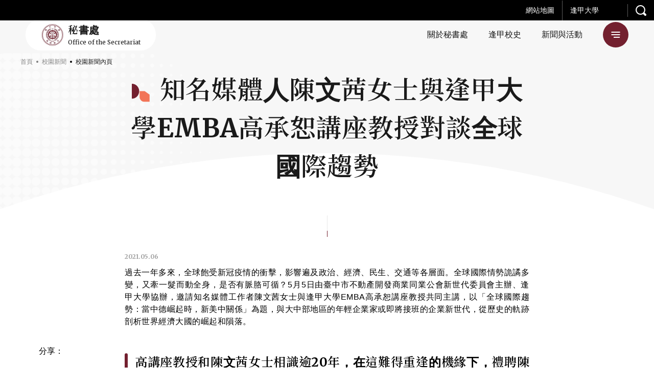

--- FILE ---
content_type: text/html; charset=UTF-8
request_url: https://secretariat.fcu.edu.tw/news-detail/?id=32467&lang=zh
body_size: 21082
content:
<!DOCTYPE html>
<html class="no-js no-svg -lang-zh" lang="zh-TW">
        <head>
        <meta charset="UTF-8" />
<meta name="description" content="過去一年多來，全球飽受新冠疫情的衝擊，影響遍及政治、經濟、民生、交通等各層面。全球國際情勢詭譎多變，又牽一髮而動全身，是否有脈胳可循？5月5日由臺中市不動產開發商業同業公會新世代委員會主辦、逢甲大學協辦，邀請知名媒體工作者陳文茜女士與逢甲大學EMBA高承恕講座教授共同主講，以「全球國際趨勢：當中德崛起時，新美中關係」為題，與大中部地區的年輕企業家或即將接班的企業新世代，從歷史的軌跡剖析世界經濟大國的崛起和隕落。">
<title>知名媒體人陳文茜女士與逢甲大學EMBA高承恕講座教授對談全球國際趨勢</title>
<meta http-equiv="Content-Type" content="text/html; charset=UTF-8" />
<meta http-equiv="X-UA-Compatible" content="IE=edge">
<meta http-equiv="x-dns-prefetch-control" content="on">
<meta name="viewport" content="width=device-width, initial-scale=1">
<meta name="apple-mobile-web-app-capable" content="yes" />
<meta name="format-detection" content="telephone=no">
<meta name="theme-color" content="#006b93" />
<meta name="msapplication-navbutton-color" content="#006b93" />
<meta name="apple-mobile-web-app-status-bar-style" content="#006b93" />
<link rel="profile" href="http://gmpg.org/xfn/11">


<!-- SMO -->
<meta property="og:locale" content="zh-TW"/>
<meta property="og:type" content="website" />
<meta property="og:title" content="知名媒體人陳文茜女士與逢甲大學EMBA高承恕講座教授對談全球國際趨勢" />
<meta property="og:description" content="過去一年多來，全球飽受新冠疫情的衝擊，影響遍及政治、經濟、民生、交通等各層面。全球國際情勢詭譎多變，又牽一髮而動全身，是否有脈胳可循？5月5日由臺中市不動產開發商業同業公會新世代委員會主辦、逢甲大學協辦，邀請知名媒體工作者陳文茜女士與逢甲大學EMBA高承恕講座教授共同主講，以「全球國際趨勢：當中德崛起時，新美中關係」為題，與大中部地區的年輕企業家或即將接班的企業新世代，從歷史的軌跡剖析世界經濟大國的崛起和隕落。" />
<meta property="og:url" content="https://secretariat.fcu.edu.tw/news-detail/?id=32467"/>
<meta property="og:site_name" content="逢甲大學-秘書處"/>
<meta property="og:image:width" content="1200">
<meta property="og:image:height" content="630">
<meta property="og:image" content="https://s3.ap-southeast-1.amazonaws.com/web-content.fcu.edu.tw/wp-content/uploads/2021/05/06154208/2021050601-2.jpg" />
<meta property="og:image:alt" content="過去一年多來，全球飽受新冠疫情的衝擊，影響遍及政治、經濟、民生、交通等各層面。全球國際情勢詭譎多變，又牽一髮而動全身，是否有脈胳可循？5月5日由臺中市不動產開發商業同業公會新世代委員會主辦、逢甲大學協辦，邀請知名媒體工作者陳文茜女士與逢甲大學EMBA高承恕講座教授共同主講，以「全球國際趨勢：當中德崛起時，新美中關係」為題，與大中部地區的年輕企業家或即將接班的企業新世代，從歷史的軌跡剖析世界經濟大國的崛起和隕落。" />
<meta name="twitter:card" content="summary_large_image"/>
<meta name="twitter:description" content="過去一年多來，全球飽受新冠疫情的衝擊，影響遍及政治、經濟、民生、交通等各層面。全球國際情勢詭譎多變，又牽一髮而動全身，是否有脈胳可循？5月5日由臺中市不動產開發商業同業公會新世代委員會主辦、逢甲大學協辦，邀請知名媒體工作者陳文茜女士與逢甲大學EMBA高承恕講座教授共同主講，以「全球國際趨勢：當中德崛起時，新美中關係」為題，與大中部地區的年輕企業家或即將接班的企業新世代，從歷史的軌跡剖析世界經濟大國的崛起和隕落。"/>
<meta name="twitter:title" content="知名媒體人陳文茜女士與逢甲大學EMBA高承恕講座教授對談全球國際趨勢"/>
<meta name="twitter:image" content="https://s3.ap-southeast-1.amazonaws.com/web-content.fcu.edu.tw/wp-content/uploads/2021/05/06154208/2021050601-2.jpg"/>
<meta itemprop="name" content="知名媒體人陳文茜女士與逢甲大學EMBA高承恕講座教授對談全球國際趨勢">
<meta itemprop="description" content="過去一年多來，全球飽受新冠疫情的衝擊，影響遍及政治、經濟、民生、交通等各層面。全球國際情勢詭譎多變，又牽一髮而動全身，是否有脈胳可循？5月5日由臺中市不動產開發商業同業公會新世代委員會主辦、逢甲大學協辦，邀請知名媒體工作者陳文茜女士與逢甲大學EMBA高承恕講座教授共同主講，以「全球國際趨勢：當中德崛起時，新美中關係」為題，與大中部地區的年輕企業家或即將接班的企業新世代，從歷史的軌跡剖析世界經濟大國的崛起和隕落。">
<meta itemprop="image" content="https://s3.ap-southeast-1.amazonaws.com/web-content.fcu.edu.tw/wp-content/uploads/2021/05/06154208/2021050601-2.jpg">
<!-- SMO end -->

<!-- favicon -->
<link rel="shortcut icon" type="image/ico" href="https://secretariat.fcu.edu.tw/wp-content/themes/type-a/src/img/ico/favicon.ico">
<link rel="apple-touch-icon" sizes="57x57" href="https://secretariat.fcu.edu.tw/wp-content/themes/type-a/src/img/ico/apple-icon-57x57.png">
<link rel="apple-touch-icon" sizes="60x60" href="https://secretariat.fcu.edu.tw/wp-content/themes/type-a/src/img/ico/apple-icon-60x60.png">
<link rel="apple-touch-icon" sizes="72x72" href="https://secretariat.fcu.edu.tw/wp-content/themes/type-a/src/img/ico/apple-icon-72x72.png">
<link rel="apple-touch-icon" sizes="76x76" href="https://secretariat.fcu.edu.tw/wp-content/themes/type-a/src/img/ico/apple-icon-76x76.png">
<link rel="apple-touch-icon" sizes="114x114" href="https://secretariat.fcu.edu.tw/wp-content/themes/type-a/src/img/ico/apple-icon-114x114.png">
<link rel="apple-touch-icon" sizes="120x120" href="https://secretariat.fcu.edu.tw/wp-content/themes/type-a/src/img/ico/apple-icon-120x120.png">
<link rel="apple-touch-icon" sizes="144x144" href="https://secretariat.fcu.edu.tw/wp-content/themes/type-a/src/img/ico/apple-icon-144x144.png">
<link rel="apple-touch-icon" sizes="152x152" href="https://secretariat.fcu.edu.tw/wp-content/themes/type-a/src/img/ico/apple-icon-152x152.png">
<link rel="apple-touch-icon" sizes="180x180" href="https://secretariat.fcu.edu.tw/wp-content/themes/type-a/src/img/ico/apple-icon-180x180.png">
<link rel="icon" type="image/png" sizes="192x192"  href="https://secretariat.fcu.edu.tw/wp-content/themes/type-a/src/img/ico/android-icon-192x192.png">
<link rel="icon" type="image/png" sizes="32x32" href="https://secretariat.fcu.edu.tw/wp-content/themes/type-a/src/img/ico/favicon-32x32.png">
<link rel="icon" type="image/png" sizes="96x96" href="https://secretariat.fcu.edu.tw/wp-content/themes/type-a/src/img/ico/favicon-96x96.png">
<link rel="icon" type="image/png" sizes="16x16" href="https://secretariat.fcu.edu.tw/wp-content/themes/type-a/src/img/ico/favicon-16x16.png">
<meta name="msapplication-TileColor" content="#ffffff">
<meta name="msapplication-TileImage" content="https://secretariat.fcu.edu.tw/wp-content/themes/type-a/src/img/ico/ms-icon-144x144.png">
<link rel="preload" href="//fonts.googleapis.com/css2?family=Merriweather:wght@400;700&family=Noto+Serif+TC:wght@400;600;700&display=swap" as="style">
<link rel="stylesheet" href="//fonts.googleapis.com/css2?family=Merriweather:wght@400;700&family=Noto+Serif+TC:wght@400;600;700&display=swap">
<style>:root {
  --primary: #aa2d39;
  --secondary: #b36443; }

@-webkit-keyframes block-line-start {
  0% {
    -webkit-transform: scaleX(0);
            transform: scaleX(0);
    -webkit-transform-origin: left;
            transform-origin: left; }
  100% {
    -webkit-transform: scaleX(1);
            transform: scaleX(1);
    -webkit-transform-origin: left;
            transform-origin: left; } }

@keyframes block-line-start {
  0% {
    -webkit-transform: scaleX(0);
            transform: scaleX(0);
    -webkit-transform-origin: left;
            transform-origin: left; }
  100% {
    -webkit-transform: scaleX(1);
            transform: scaleX(1);
    -webkit-transform-origin: left;
            transform-origin: left; } }

@-webkit-keyframes block-line-end {
  0% {
    -webkit-transform: scaleX(1);
            transform: scaleX(1);
    -webkit-transform-origin: right;
            transform-origin: right; }
  100% {
    -webkit-transform: scaleX(0);
            transform: scaleX(0);
    -webkit-transform-origin: right;
            transform-origin: right; } }

@keyframes block-line-end {
  0% {
    -webkit-transform: scaleX(1);
            transform: scaleX(1);
    -webkit-transform-origin: right;
            transform-origin: right; }
  100% {
    -webkit-transform: scaleX(0);
            transform: scaleX(0);
    -webkit-transform-origin: right;
            transform-origin: right; } }

body.-loading #wrapper {
  opacity: 0; }

body.-loading .o-loading {
  pointer-events: auto;
  opacity: 1; }
  body.-loading .o-loading__mask {
    opacity: 1; }
  body.-loading .o-loading svg#loading-logo {
    opacity: 1; }

body.-loading.page-index .o-loading__bg-block {
  -webkit-transform: scaleY(1);
          transform: scaleY(1); }

body.-loading.page-index .o-loading__mask {
  opacity: 0; }

.o-loading {
  width: 100%;
  height: 100%;
  position: fixed;
  top: 0;
  left: 0;
  z-index: 100000;
  pointer-events: none; }
  .o-loading__bg {
    position: absolute;
    top: 0;
    left: 0;
    display: -webkit-box;
    display: -ms-flexbox;
    display: flex;
    -webkit-box-align: stretch;
        -ms-flex-align: stretch;
            align-items: stretch;
    -webkit-box-pack: start;
        -ms-flex-pack: start;
            justify-content: flex-start;
    width: 100%;
    height: 100%; }
    .o-loading__bg-block {
      -webkit-box-flex: 1;
          -ms-flex: 1 1 25%;
              flex: 1 1 25%;
      height: 100%;
      background: #aa2d39;
      background: #aa2d39;
      background: var(--primary);
      -webkit-transform: scaleY(0);
              transform: scaleY(0);
      -webkit-transform-origin: center bottom;
              transform-origin: center bottom;
      -webkit-transition: -webkit-transform 0.24s ease-in;
      transition: -webkit-transform 0.24s ease-in;
      transition: transform 0.24s ease-in;
      transition: transform 0.24s ease-in, -webkit-transform 0.24s ease-in; }
      .o-loading__bg-block:nth-child(1) {
        -webkit-transition-delay: 0.36s;
                transition-delay: 0.36s; }
      .o-loading__bg-block:nth-child(2) {
        -webkit-transition-delay: 0.42s;
                transition-delay: 0.42s; }
      .o-loading__bg-block:nth-child(3) {
        -webkit-transition-delay: 0.48s;
                transition-delay: 0.48s; }
      .o-loading__bg-block:nth-child(4) {
        -webkit-transition-delay: 0.54s;
                transition-delay: 0.54s; }
  .o-loading svg#loading-logo {
    position: absolute;
    top: 50%;
    left: 50%;
    overflow: visible;
    opacity: 0;
    -webkit-transition: opacity 0.3s linear;
    transition: opacity 0.3s linear;
    -webkit-transform: translate(-50%, -50%);
            transform: translate(-50%, -50%); }
    .o-loading svg#loading-logo #outer-circle {
      -webkit-animation: logo_rotate 3s linear infinite;
              animation: logo_rotate 3s linear infinite;
      -webkit-transform-origin: center;
              transform-origin: center; }
    .o-loading svg#loading-logo #inner-circle {
      animation: logo_rotate 1.5s linear infinite reverse;
      -webkit-transform-origin: center;
              transform-origin: center; }
  .o-loading__mask {
    width: 100%;
    height: 100%;
    background: #aa2d39;
    background: #aa2d39;
    background: var(--primary);
    opacity: 0;
    -webkit-transition: opacity 0.6s linear;
    transition: opacity 0.6s linear; }

</style>
                            <link rel="preload" href="https://secretariat.fcu.edu.tw/wp-content/themes/type-a/src/js/main.js" as="script">
                            <link rel="stylesheet" href="https://secretariat.fcu.edu.tw/wp-content/themes/type-a/src/style/main.css" type="text/css" media="screen"/>
                        <!-- Google Tag Manager -->
        <script>(function(w,d,s,l,i){w[l]=w[l]||[];w[l].push({'gtm.start':
        new Date().getTime(),event:'gtm.js'});var f=d.getElementsByTagName(s)[0],
        j=d.createElement(s),dl=l!='dataLayer'?'&l='+l:'';j.async=true;j.src=
        'https://www.googletagmanager.com/gtm.js?id='+i+dl;f.parentNode.insertBefore(j,f);
        })(window,document,'script','dataLayer','GTM-TWC5LXH');</script>
        <!-- End Google Tag Manager -->
    </head>
    <body
        class="page-template page-template-template-new page-template-template-new-php page page-id-10 language-zh -loading"         style="--primary: #73202f; --secondary: #f27457; --primary_rgb: 115,32,47; --secondary_rgb: 242,116,87"
    >
        
                <div class="o-loading">
    <div class="o-loading__bg">
        <div class="o-loading__bg-block"></div>
        <div class="o-loading__bg-block"></div>
        <div class="o-loading__bg-block"></div>
        <div class="o-loading__bg-block"></div>
    </div>
    <div class="o-loading__mask"></div>
    <svg id="loading-logo" xmlns="http://www.w3.org/2000/svg" version="1.1" width="215" height="215" xml:space="preserve"><style>.st0{fill:#fff}</style><g id="XMLID_5_"><path id="XMLID_11_" class="st0" d="M165.5 55.5c-1 1.4-.8 3.2.4 5.3 1.6 2.4 3.3 5.1 5 7.9h.1l1.8-.5c-.8-1.2-1.6-2.3-2.2-3.2-2.3-3.4-3.7-5.6-4-6.3-.3-.9-.3-1.7.1-2.4.2-.4.3-.9.7-1.1l2.3-1.3 1.7-1c.3-.2.3-.3.2-.6l-1.7-2.8-.5.3-1 .6 1 1.6c.1.1 0 .2-.1.3l-3 1.7c-.4.2-1 .3-1.5.3-.6-.1-1.4-.4-2.3-1.1l-1 1.4c.5.4 1.2.7 2 1 .9-.1 1.5 0 2-.1z"/><path id="XMLID_12_" class="st0" d="M139 102.8l.9-.5-1-1.9-1 .5z"/><path id="XMLID_13_" class="st0" d="M115.3 133.6h2.1v1h-2.1z"/><path id="XMLID_14_" class="st0" d="M141.9 108.4l1-.6-1-1.8-.9.5z"/><path id="XMLID_15_" class="st0" d="M173.8 51.3c.1-.3.1-.7.1-1 .1-1.1.1-2 0-2.9l-.3.1-1.5-.1c.1 1 .1 2.2-.1 3.7l1.8.2z"/><path id="XMLID_16_" class="st0" d="M140.5 105.6l.8-.5-1-1.9-.9.6z"/><path id="XMLID_17_" class="st0" d="M137.4 99.9l1-.5-1.1-1.7-.9.4z"/><path id="XMLID_18_" class="st0" d="M124.7 133.6h2.1v1h-2.1z"/><path id="XMLID_19_" class="st0" d="M118.4 133.6h2.2v1h-2.2z"/><path id="XMLID_20_" class="st0" d="M121.5 133.6h2.1v1h-2.1z"/><path id="XMLID_21_" class="st0" d="M89.9 133.6H92v1h-2.1z"/><path id="XMLID_22_" class="st0" d="M104.2 50.7l-.9-.6-1.1 1.9 1 .5z"/><path id="XMLID_25_" class="st0" d="M104.4 47.9l-.6 1.4.9.5.7-1.3c.6.3 1.3.4 2 .4.8 0 1.4-.2 2.1-.4l.7 1.3 1-.4-.8-1.5c1-.9 1.7-2.2 1.7-3.6 0-2.6-2.1-4.7-4.7-4.7-2.5 0-4.7 2.1-4.7 4.7 0 1.4.8 2.7 1.7 3.6zm3-6.7c1.7 0 3.1 1.4 3.1 3 0 1.7-1.4 3-3.1 3-1.6 0-3-1.4-3-3-.1-1.6 1.3-3 3-3z"/><path id="XMLID_26_" class="st0" d="M102.7 53.4l-1-.5-.9 1.9.8.6z"/><path id="XMLID_27_" transform="rotate(-118.601 111.668 51.446)" class="st0" d="M110.6 50.9h2.2V52h-2.2z"/><path id="XMLID_28_" class="st0" d="M114.8 58.1l.9-.4-1-1.8-1 .5z"/><path id="XMLID_29_" class="st0" d="M116.2 61l1-.5-1.1-1.9-.8.5z"/><path id="XMLID_30_" class="st0" d="M113.2 55.4l.9-.5-1-1.8-.9.4z"/><path id="XMLID_31_" class="st0" d="M135.9 97.2l.9-.5-.9-1.9-1 .5z"/><path id="XMLID_32_" class="st0" d="M101.2 56.2l-1-.5-.9 1.9.9.5z"/><path id="XMLID_35_" class="st0" d="M123.5 28.4l5.4 1.7 1 .3-.7 1.8-.9 2.5 1.3.4.3.1 1.6-4.4.7.3 2.4.8 1 .3 2.1.7c.3.1.5 0 .6-.3l3.5-10.1c.2-.3 0-.3-.3-.5l-7.7-2.4-1-.2-2.3-.8-3.2-1c0-.1-.1-.1-.1-.1-.3 0-.3.1-.4.3L123.3 28c-.2.2 0 .3.2.4zm13.6 2.4c0 .2-.1.2-.3.2l-1.5-.5-1-.2-2.4-.9 1.1-3.2.8.3 1 .3 3.3 1-1 3zm-3.5-6.1l.7-1.8.4-1.4 4.9 1.5c.1.1.2.1.2.3l-1.1 3-4.1-1.3-1-.3zm-6-4l.3-1.1c.1-.2.1-.2.3-.1l2.4.8 2.4.7-1.1 3.3-.7-.3-3.4-1-1-.3.8-2zm-2.2 6.5l1-3.1 1.7.6 3.3 1-1.1 3.2-1.7-.4-3.2-1c-.1-.1-.1-.2 0-.3z"/><path id="XMLID_39_" class="st0" d="M96.3 133.6h2.1v1h-2.1z"/><path id="XMLID_40_" class="st0" d="M79.7 93.9l1 .5 1-1.8-.9-.6z"/><path id="XMLID_41_" class="st0" d="M78.3 96.7l.9.5 1-1.9-.9-.5z"/><path id="XMLID_42_" class="st0" d="M93.1 133.6h2.1v1h-2.1z"/><path id="XMLID_43_" class="st0" d="M75.3 102.3l.9.5.9-1.9-.8-.5z"/><path id="XMLID_44_" class="st0" d="M72.3 107.8l.8.6 1.1-1.9-1-.5z"/><path id="XMLID_45_" class="st0" d="M76.8 99.5l.9.4 1-1.8-1-.4z"/><path id="XMLID_46_" class="st0" d="M73.8 105.2l.9.4 1-1.8-.9-.6z"/><path id="XMLID_47_" class="st0" d="M99.6 59l-.8-.4-1.1 1.8 1 .5z"/><path id="XMLID_48_" class="st0" d="M171.6 168.8l-.3-1-1.5.3.3 1c.1.3.1.5.1.7-.1.3-.3.4-.4.7l-2.9 2.6c-.5.3-1 .5-1.2.3-.3-.2-.6-.3-.8-.6l-1.7-1.9c.1-.3.1-.6.1-.7 0-.1-.1-.1-.2.1l-1.6 1 2.8 3.1c.4.4 1 .8 1.4.8.5.1 1 0 1.5-.4l4.3-3.9c.3-.3.4-.5.3-1 0-.3-.1-.7-.2-1.1z"/><path id="XMLID_49_" class="st0" d="M82.6 176.9l-.2 1.4 4.5.9.2-1.4z"/><path id="XMLID_50_" transform="rotate(100.626 83.65 183.356)" class="st0" d="M82.9 181h1.4v4.7h-1.4z"/><path id="XMLID_51_" class="st0" d="M80.9 180.8L87 182l.3-1.4-6.2-1.2z"/><path id="XMLID_54_" class="st0" d="M95.5 179.8c.3-.2.4-.3.4-.5.1-.2 0-.3-.3-.3l-1.4-.5-.7 3.6-5-1-1.2 5.9c-.2 1.3-.5 2.5-1 3.7-.4 1.1-1 2.1-1.8 2.8l1-4.8-5.2-1-1.2 6.2 1.5.3.2-1 2.3.4-.2 1 1.4.3.3-1 1 1.2c.5-.5 1-1.1 1.3-1.7s.6-1.2.9-1.9l.8 1.7.3-.2c.8-.1 1.4-.5 1.8-1.4.5-.8 1-2 1.2-3.6l.4-1.9-3-.6.5-2.7 3.7.8c-.3 1.7-.5 3.5-.6 5-.1 1.6-.1 2.8.1 3.7-.5.6-1.1 1.1-2 1.6-.8.4-1.6.8-2.4 1l.7 1.3c.8-.3 1.5-.5 2.1-.9.5-.3 1.2-.9 2-1.4.1.8.3 1.4.4 1.8.2.5.4.9.6 1.2.3.4.7.4 1.1-.1.4-.5 1-1.4 1.7-2.5l-1-1.4c-.2.4-.3.8-.5 1.1-.2.3-.3.5-.5.8-.2-.2-.3-.5-.4-.9-.1-.3-.2-.7-.2-1.2.3-.4.8-1.1 1.4-2 .5-.8 1.1-1.8 1.7-2.9.2-.1.3-.2.3-.3 0-.2-.1-.3-.3-.5l-1.1-.7c-.2.7-.4 1.4-.9 2.2-.3.7-.9 1.5-1.4 2.2 0-1.1.1-2.3.2-3.5.1-1.1.3-2.3.5-3.4l3.7.7.3-1.4-3.8-.8.3-2.5zm-12.2 12.3l-2.4-.4.4-2.3 2.4.4-.4 2.3zm7.2-5c-.3 1.7-.5 2.8-.9 3.4s-.8.9-1.4.8h-.6c.2-.7.4-1.5.6-2.3.3-.8.4-1.5.6-2.3l1.7.4z"/><path id="XMLID_56_" class="st0" d="M97.3 179.4l-1 .9c.3.3.6.7.9 1.1.3.3.4.7.5 1l1.2-1c-.2-.4-.4-.8-.8-1.1-.2-.3-.5-.7-.8-.9z"/><path id="XMLID_57_" class="st0" d="M85.3 187.3l.3-1.4-4.6-1-.4 1.4z"/><path id="XMLID_58_" class="st0" d="M49.7 173.1c-.2.5-.3 1-.5 1.4l1.4.7c.2-.5.3-1 .5-1.5.1-.5.1-1 .1-1.5l-1.1-.4c-.2.4-.3.9-.4 1.3z"/><path id="XMLID_59_" class="st0" d="M61.7 164.2c.1-.1.2-.2.3-.2.3.1.3.1.4.1.1 0 .1-.1.1-.2l-1-1.3c-.6.3-1.2.6-2 .9-.7.3-1.4.4-2 .5l.5 1.3c.2-.1.4-.1.8-.2.3-.1.7-.3 1-.3l1.8 1.5-.3 1.7 1.2.7.3-1.4L65 169l.9-1-4.5-3.6c0-.1.2-.2.3-.2z"/><path id="XMLID_62_" class="st0" d="M46 168.2l1 .8.5-.5 9.5 7.6c-.6.9-1.2 1.4-1.8 1.7-.5.2-1 .2-1.5-.2-.2-.3-.4-.4-.7-.6-.3-.2-.5-.3-.7-.4l-.3 1.7c.2.1.3.3.6.4.3.1.4.3.7.4.3.3.9.3 1.4.3.5-.1 1-.3 1.6-.7.5-.4 1-.9 1.5-1.4.5-.5 1-1 1.3-1.4l-5.6-4.5.5-.7 4.8 3.8.9-1-4.8-3.8.6-.8 4.8 3.8.9-1-4.8-3.9.7-.9 5.2 4.3.9-1-11.4-9.2-5.8 7.2zm6.5 2.5l-4.1-3.3.6-.7 4 3.2-.5.8zm1.4-1.8l-4-3.2.6-.8 4 3.3-.6.7zm2.1-2.7l-.7.9-4-3.3.7-.9 4 3.3z"/><path id="XMLID_65_" class="st0" d="M129.9 86l.8-.5-.9-1.8-.9.5z"/><path id="XMLID_66_" class="st0" d="M55.6 159.2c.3.1.5.2.6.1.1 0 .2-.1.2-.3l-1-1.3c-.7.3-1.5.5-2.3.7-.9.2-1.7.3-2.5.3l.5 1.3c.3 0 .6 0 1-.1.4 0 .9-.1 1.3-.2l1.2 1-.3 1.7 1.2.6.3-1.4 2.1 1.7.9-1-3.6-2.9c.1-.1.2-.1.3-.2h.1z"/><path id="XMLID_67_" class="st0" d="M54.1 175.3v-1.1l-1.4-.1c0 .3-.1.6-.2 1 0 .3-.1.7-.2 1l1.5.3c.2-.3.2-.8.3-1.1z"/><path id="XMLID_68_" class="st0" d="M168.8 164.9l-.3 1.5c.9.1 1.7.2 2.6.3.9.3 1.7.4 2.4.7l.3-1.6c-.8-.3-1.7-.4-2.5-.6-1-.2-1.7-.3-2.5-.3z"/><path id="XMLID_69_" class="st0" d="M175.8 45.6c.1 1 .1 2.3-.1 3.8h.5l1.2.1c.2-1.5.3-2.8.1-3.8H176l-.2-.1z"/><path id="XMLID_70_" class="st0" d="M178.7 58.3l-.9-1.4-.8.5-.3.1-2.5-4-1.3.8 1.6 2.5.9 1.4-.7.5-.4.2-2.3-3.5-1.3.7 2.3 3.6-1.1.6-1.9-3-.9-1.3-1.3.7 2.5 4 .2.4-.2.1-1.1.7.9 1.4.3-.2 1-.5 2.7 4 1.2-.7h.1l-.1-.3-2.5-3.9 1-.6 1.2 1.8 1.1 1.7 1.4-.8-2.3-3.5 1.1-.6 1 1.5 1.5 2.2 1.3-.7-2.5-3.8z"/><path id="XMLID_73_" class="st0" d="M179.1 52.7c-.1.9-.2 1.8-.2 2.6-.8-.7-1.6-1.4-2.3-2.2-.5-.5-1.1-1-1.7-1.6l-.9 1-.2.2c.1.1.2.3.3.3 1 .9 1.8 1.7 2.6 2.4.8.6 1.6 1.2 2.3 1.7.3 2.1.9 3.9 1.6 5.6l1.7-.3c-.8-1.6-1.4-3-1.7-4.3.5.3 1 .4 1.5.6 1 .4 2 .6 2.9.7l.3-1.3-2.9-4.5h.1l-.2-1.5c-.3-.1-.6-.2-.8-.3-.8-.2-1.3-.3-1.8-.6-.5-.2-1.1-.7-1.7-1.3l-1 1.1c.6.8 1.3 1.3 2.1 1.7zm1.5.7l1.1 1.8 1.6 2.4.1.1c-.4-.2-1-.3-1.5-.6-.4-.2-1-.4-1.5-.7-.1-.9 0-1.8.2-3z"/><path id="XMLID_80_" class="st0" d="M46.6 171.2c-.2.5-.3 1-.6 1.4l1.3.6c.3-.5.4-1 .6-1.5.2-.5.3-1 .4-1.5l-1.2-.4c0 .4-.2.9-.5 1.4z"/><path id="XMLID_83_" class="st0" d="M162.1 167.1l1.6 1.7 1-1-1.6-1.7 3.5-3.1.7.8 1-1-4.8-5.4-4.5 4.1-1.1-1.1c.1-.3.1-.4 0-.4 0-.1-.1 0-.2 0l-1.4.8 1.6 1.7-4.8 4.3 4.9 5.3 1-1-.7-.7 3.8-3.3zm1.4-7.6l2.2 2.5-3.5 3.1-2.3-2.4 3.6-3.2zm-6.1 9.9l-2.3-2.4 3.7-3.3 2.3 2.4-3.7 3.3z"/><path id="XMLID_87_" class="st0" d="M153.5 151.8c0-.6-.7-1.3-2.1-1.6 4.7-1.5 10.4-8.5 7.8-9.6 4.6-2.7 7.3-6.8 8.8-10.6-.4-.3-.7-.4-1.6-.3 2.3-3.1 5.5-7.6 4.6-11.5-.2-.2-.6-.2-1.4.1 1.8-2.4 3.1-12.8 1.2-12.8 1-3 1.3-9.2.3-11.4-1 .3-1.6.4-2.3 1 .7-4.6-.7-11.7-2.3-13.1-.9.2-1.3.6-1.8 1.5.7-4.2-1-9.2-2.5-11.5-.5.2-1 .8-1.4 1.5-.5-4.1-2.3-9.3-4.3-10.5-.4.3-1.3 1.6-1.7 2.2-.4-4.3-1.5-9.2-5.3-11.9-.7.7-1 1.3-1.2 2.6-1.4-3.1-4.5-6.3-6.8-7.7-.5.3-.4.7-.8 1.6-1.9-2.4-4.3-4.7-8.2-4.7-.4.8-.4 1.3.3 2.2-3.9-2.3-8.5-5-14.3-3.9.3 2.9 5.3 7.6 10.2 10.3-.3.2-1.1.3-1.7 1 2 2.3 5 3.9 8.4 5.6 0 1.5 2.9 4 6.6 5.8 1 2.4 3.8 5.7 5.7 7.6-.3 2.3 2.8 6.3 5.7 8.3-.1 3.7 1.7 6 3.9 8.8-.7 3.5-.3 6.3 1 9.6-.3 3.2-.1 6.3.3 8.9-1.6 3.1-2 6.4-1.8 11.6-2.3 2.6-2.5 4.9-3.2 7.4l-.7.4.3.6c-.2.4-.3.9-.6 1.3-.6.6-1.1 1.4-1.3 2.3-.1.2-.3.4-.4.6h-1v1c-1.2 1.3-2.2 2.5-3.2 3.9-3.3 1.3-5.9 3.7-7.9 7.1 0-.3-.3-.5-.6-1.6-5.3 3.6-8.3 8.9-9.2 15.4-2 1.5-4 2.7-5.6 4.6-5.2 2.2-10.7 4-16.3 5.4-5.7-1.3-11.1-3.1-16.4-5.4-1.5-1.9-3.6-3.1-5.5-4.6-1-6.5-3.9-11.7-9.2-15.4-.4 1-.7 1.3-.6 1.6-2-3.4-4.6-5.8-7.9-7.1-1.2-1.7-2.4-3.1-4-4.7-.1-.1-.1-.2-.2-.2-.1-.1-.2-.3-.3-.4-.1-1.2-.7-2.4-1.7-3.1l.7-1.3-1-.5-.3.6c-.9-2.8-1-5.1-3.5-7.9.3-5.2-.2-8.5-1.9-11.6.6-2.6.8-5.6.4-8.9 1.3-3.2 1.7-6.1 1.1-9.6 2.1-2.8 4-5 3.8-8.8 3-1.9 6-5.9 5.8-8.3 1.9-1.9 4.8-5.2 5.7-7.6 3.6-1.8 6.6-4.3 6.6-5.8 3.3-1.7 6.3-3.4 8.4-5.6-.6-.8-1.4-.9-1.7-1 4.9-2.7 9.9-7.4 10.2-10.3-5.7-1-10.3 1.6-14.3 3.9.7-.9.7-1.4.3-2.2-3.7 0-6.2 2.3-8.2 4.7-.3-.9-.2-1.2-.7-1.6-2.3 1.4-5.4 4.6-6.9 7.7-.2-1.3-.5-1.9-1.1-2.6-3.8 2.7-5 7.6-5.5 11.9-.3-.6-1.1-1.8-1.7-2.2-2 1.2-3.7 6.4-4.3 10.5-.3-.7-.9-1.3-1.4-1.5-1.6 2.3-3.3 7.3-2.6 11.5-.5-.9-.9-1.3-1.7-1.5-1.6 1.4-3 8.5-2.4 13.1-.6-.6-1.1-.8-2.3-1-.9 2.2-.7 8.3.4 11.4-2 0-.6 10.3 1.2 12.8-.8-.3-1.2-.3-1.5-.1-.8 3.9 2.3 8.3 4.7 11.5-.9-.2-1.2-.1-1.6.3 1.5 3.8 4.2 7.9 8.7 10.6-2.5 1.1 3.1 8.2 7.8 9.6-1.4.3-2 1-2 1.6.6 2.1 4.3 5.3 9.7 7.3-.8.1-1.3 0-1.8.8 5.7 5.1 12.2 7.6 20.6 5.6 4.6 1.8 8.9 3.4 13.3 4.9-3.9.7-7.9 1.3-12 1.5 1.7 1.4 4.3 3 6.3 3.2 3.5-1.1 6.8-2.2 10.1-3.2 3.3 1.1 6.6 2.2 10.1 3.2 2-.2 4.6-1.8 6.3-3.2-4.1-.3-8.1-.8-11.9-1.5 4.4-1.5 8.7-3.1 13.2-4.9 8.3 2 14.9-.4 20.7-5.6-.5-.8-1.1-.7-1.8-.8 5.8-2 9.5-5.2 10.2-7.3zm-75.8-4.2c.6.5 1.2 1 1.8 1.7 2.2 2.3 4.1 5.5 4.4 9.6-1.9.2-3.4-.7-4.4-2.3-.8-1.2-1.4-2.8-1.8-4.7-.3-1.5-.6-3-.7-4.8.3.2.5.4.7.5zm-8.2-6.1c1.6.7 2.8 1.8 3.6 3.2 2.3 3.3 2.4 7.7 3.8 9.6-1.4-.3-2.7-1-3.8-2.2-1.7-1.9-3-4.9-3.6-8.3-.2-.8-.3-1.6 0-2.3zm-5.8-5.4c.5.7 1 1.3 1.5 2 1.4 2.3 2.4 4.8 3 7.5-1.2-.9-2.2-1.7-3-2.3-2.3-2.1-3-3.9-3-5.6.5-.2 1.1-.7 1.5-1.6zm-2.1-2.4c0 1.7-1.4 3.1-3 3.1-.2 0-.3-.1-.3-.1v.1c-1.5-.2-2.7-1.5-2.7-3.1 0-1.7 1.4-3 3-3 1.6-.1 3 1.2 3 3zm-3.7-8.5c.7 1.2 1.2 2.3 1.4 3.8-.2 0-.4-.1-.7-.1-1 0-1.8.3-2.6.8-.3 0-.3.1-.6.1.1-1 .3-2 .6-3.1.3-.9.7-1.7 1.2-2.5.2.3.5.7.7 1zm-2-10.3c.2.2.4.4.5.8-.3 1.7-.6 3.3-.5 6l-1.4 4.8c-.3-.9-.7-1.7-1.4-2.3-.3-.2-.5-.3-.9-.4-.3-1.7-.2-3.6-.3-5.3.5-.7.9-1.4 1.2-1.9.9-1.5 1.5-2.7 2-3.9.2.4.1 1.2.8 2.2zm-4.7 1.2c-.3-.4-.5-.8-.9-1.5-.9-1.9-.8-4.2.1-6.8.7-1.7 1.7-3.3 2.8-4.4.5-.5 1-1 1.6-1.2.2 3.3-.3 6.4-1.6 9.6-.6 1.4-1.3 2.8-2 4.3zm4.7-19.3c-.5 2.4-1.6 3.6-2.8 4.3-1.1.9-2 1.3-2.2 2.6-.2-.9-.3-1.3-.6-1.6v-.1c1.1-2 1.7-3.9 1.8-5.8.3-.2.7-.3 1-.6 1-.6 2-1.5 3-2.8.2 1.7 0 3-.2 4zm2-9.2c-.5.9-1.2 1.7-1.9 2.6-.9 1-1.8 2-2.8 2.9-.3.3-.7.6-1 .8 0-1.7.4-3.2 0-4.3.3-.3.7-.6 1-.9 1-.9 1.9-1.6 2.8-2.3.6-.4 1.3-.9 1.9-1.1.5-.3 1-.5 1.7-.6-.5.9-1.1 1.9-1.7 2.9zm35.8-42.8c-2.2 3.5-5.3 5.8-9.3 8.1-1.6-.1-3.4.7-4.9.3V53c2.2-3.6 7.3-7.2 14.2-8.2zm-20.2 7.8c1.4-1.7 2.8-3.1 4.3-4.2.6-.4 1.1-.8 2-1.2 0 .5 0 1-.2 1.6-.3 1.2-.9 2.3-1.8 3.6-1.1 1.3-2.5 2.4-4.3 3.6.1-1.7.3-2.7 0-3.4zm4.2 3.3c.4-.3.9-.3 1.8-.7 1.8-.3 3.6-.3 5.4-.1-1.7 1.7-3.5 2.7-5.4 3.3-.6.2-1.2.3-1.8.4-1.6.2-3 .2-4.4.1.9-1 2.5-2.2 4.4-3zm-8.2-2.4c.9-1 1.7-2 2.5-2.8.3 4.3-.7 7.4-2.5 9.3-.7.7-1.4 1.2-2.3 1.6.3-1.7.2-3-.3-4.5.9-1.3 1.7-2.4 2.6-3.6zm0 8.7c1-.6 2.2-1.1 3.6-1.5 1.2-.3 2.7-.3 4.3-.2-.3 1.2-2 2.4-4.3 3.7-.3.1-.7.3-1 .5-.9-.3-1.7-.3-2.5-.3-1 .2-2 .6-3 .8.7-1 1.6-2.1 2.9-3zm-5-5.8c.3.7.4 1.3.6 2.1.3 1.4.4 3 0 5-.2.9-.4 1.8-.8 2.9-1-.3-2 .7-2.7 1.6-.2-4.6.8-9 2.9-11.6zm-.1 12.3c.3-.2.4-.3.8-.5 1.3-.6 2.7-1 4.8-1.2l-.4.8c-1.2 2-2.8 3.6-4.3 4.8l-.3.2c-1.5-.2-2.8.1-4 .5.2-1.8 1.2-3.3 3.4-4.6zm1 5.4c-.2.3-.2.4-.3.7-1.7 3.3-4.3 5.6-7.3 7.6-.5.3-1 .7-1.4 1 .3-1.7.6-3.2 1.4-4.6 1.3-2.2 3.3-3.7 7.6-4.7zm-9.5-3.9c.4-1.6 1-3 2-4.4 1.7 2 1.9 5.2-.1 9.5-.4.9-1 1.9-1.9 2.5-.7-1.4-.7-4.5 0-7.6zm-3.5 5.1c.3.5.5 1 .8 1.4 2 3.8 1.8 6.9 0 9.3-.3.4-.7.9-1.1 1.3-1.6-3.6-1.5-7.5.3-12zm-4.5 10.5l.4-1c.9 1.5 1.5 3.1 1.9 5 0 .4 0 .9.1 1.3.2 1.4.2 3 0 4.8 0 .4-.1 1-.1 1.4-.2.9-.3 1.7-.5 2.6-.8-.3-1.3-1-1.8-2-1.4-2.9-1.5-8 0-12.1zm-3.2 11.1c1.3 1.2 2.5 2.4 3.3 3.9 1.2 2.3 1.6 5.2-.2 9.2-2.7-3.9-3.8-8.7-3.1-13.1zm-.3 11.7c1.5 1.1 2.6 2.6 3.6 4.4 1 1.7 1.7 3.8 2.3 6.3 0 .3 0 .4.1.7l.4 1.9c-.1-.1-.3-.2-.5-.4-1-.6-1.7-1.2-2.3-1.8-4.3-4.1-2.8-7.3-3.6-11.1zm3.5 18.5c-1.1-2.1-2.2-4.2-3-6.4 1 .3 2 .8 3 1.4.8.5 1.6 1.1 2.4 2 1 1 2 2.3 2.8 3.9.4 1 .9 1.9 1.2 3-.4-.3-.8-.4-1.2-.6-1-.3-1.8-.5-2.9-.4-.3.1-.4.1-.6.2l-1.7-3.1zm5.3 10.5c-1-1-1.9-2.1-2.9-3.7-.4-.6-.9-1.4-1.2-2.2.3.1.8.1 1.3.2 1 .2 1.9.5 2.8 1 .2.1.5.3.7.4v.4c0 2.6 2.1 4.8 4.7 4.8.3 0 .7 0 1-.1.9 1.2 1.7 2.3 2.3 3.5-1.4-.2-2.8-.6-4-1.1-.6-.3-1.3-.6-1.9-1-1-.7-2-1.4-2.8-2.2zm4.7 6.6c-.4-.6-1-1.3-1.8-1.7l1.8.2c2.5.4 5.1 1.4 7.3 3 1.7 1.2 3.1 2.7 4 4.7-1.6-.2-3-.3-4-.6-5.6-1.3-6.1-3.7-7.3-5.6zM69.5 157c-1.6-.6-3-1.6-4.3-2.7-.8-.6-1.5-1.3-2.1-1.9.7-.3 1.3-.6 2.1-.7 1.4-.2 2.9 0 4.3.6 1.2.4 2.3 1 3.6 1.8 1.6 1 3.1 2.1 4.7 3.2l.7.4-.7.2c-1.6.3-3.1.3-4.7.2-1.3-.2-2.5-.5-3.6-1.1zm10.1 7.4c-.7-.2-1.2-.4-1.8-.5-2-.7-3.6-1.5-4.7-2.5-.3-.3-.7-.6-.9-1l.9-.3c1.7-.3 3.1-.5 4.7-.5.6 0 1.2 0 1.8.1 4.3.3 7.7 2.3 9.6 4.8-2.9.8-6.4.6-9.6-.1zm87-37.3l-1.7 3c-.3-.1-.4-.1-.8-.2-1-.1-1.8.1-2.7.4-.4.2-.9.3-1.3.6.4-1.1.9-2.1 1.3-3 .8-1.6 1.7-2.9 2.9-4.1.7-.7 1.5-1.3 2.3-1.8 1-.6 1.8-1 2.9-1.4-.7 2.3-1.8 4.4-2.9 6.5zm0-7.4c-.7.6-1.4 1.2-2.5 2l-.4.3.4-1.9c.1-.3.1-.4.2-.7.6-2.4 1.4-4.5 2.3-6.3 1-1.8 2.1-3.3 3.6-4.4-.9 3.7.6 6.9-3.6 11zm-3.3-3.6c-.7-1.5-1.5-2.9-1.9-4.3-1.3-3.2-1.7-6.3-1.6-9.6.5.3 1 .7 1.6 1.2 1 1.1 2.1 2.7 2.9 5 .7 2.1.9 4.3-.2 6.6-.2.3-.4.7-.8 1.1zm6.5-19.2c.7 4.4-.4 9.2-3.2 12.8-1.7-3.6-1.3-6.5 0-8.9.8-1.5 2-2.7 3.2-3.9zm-5.7-5.8c0-.4.1-.9.2-1.3.3-1.9 1-3.6 1.9-5l.4 1c1.6 4.1 1.4 9.2 0 12.1-.5 1-1.1 1.6-1.8 2-.3-.9-.3-1.7-.5-2.6-.1-.4-.2-1-.2-1.4-.1-1.8-.1-3.4 0-4.8zm-2.7-14.5c.2-.4.4-.9.8-1.4 1.8 4.5 1.8 8.4.3 12-.3-.4-.8-.9-1-1.3-1.9-2.4-2.1-5.4-.1-9.3zM156.6 66c1 1.2 1.6 2.7 2 4.3.8 3 .7 6.2-.3 8-.7-1-1.3-2.1-1.7-3-1.9-4.3-1.8-7.5 0-9.3zm-7.2-7.5c.1-.8.3-1.4.6-2.1 2.2 2.6 3 7 2.9 11.5-.7-.9-1.7-1.8-2.7-1.6-.3-1-.7-2-.8-2.9-.4-2-.3-3.5 0-4.9zm-6.8-7.7c.8.8 1.7 1.7 2.5 2.8.9 1.1 1.7 2.3 2.5 3.6-.5 1.5-.7 2.9-.3 4.5-.9-.3-1.7-.9-2.3-1.6-1.8-2-2.7-5.1-2.4-9.3zm-7.6-3.5c.5.3 1.2.7 1.8 1.1 1.4 1 2.9 2.5 4.2 4.2-.3.7-.1 1.7.2 3.3-1.8-1.1-3.3-2.3-4.3-3.6-1-1.2-1.7-2.3-1.8-3.6-.3-.5-.3-1-.1-1.4zm-14.3-2.5c6.9 1 12.1 4.5 14.2 8.4-1.6.3-3.4-.4-4.9-.3-3.9-2.2-7-4.6-9.3-8.1zm16.1 14c-.6-.1-1.3-.3-1.8-.4-1.9-.6-3.8-1.6-5.4-3.3 1.8-.2 3.6-.3 5.9.3.4.2.9.3 1.3.5 1.8.8 3.5 2 4.3 3-1.2.1-2.8.1-4.3-.1zm5.8 6l-1-.5c-2.3-1.3-4.1-2.5-4.3-3.7 1.6-.2 3-.1 4.3.2 1.4.3 2.5.9 3.6 1.5 1.3.9 2.2 2 2.9 3.1-1-.2-1.9-.6-2.9-.8-.9-.1-1.8-.1-2.6.2zm2.5 3V67c1.6.3 3 .6 4.3 1.2.3.2.5.3.8.5 2.1 1.2 3 2.8 3.6 4.5-1.2-.4-2.5-.7-4.3-.7-1.7-1.2-3.2-2.7-4.4-4.7zm4.3 7c-.1-.3-.2-.4 0-.6 4.1.9 6.1 2.4 7.2 4.5.9 1.4 1.2 3 1.5 4.6-.4-.3-1-.6-1.5-1-2.8-1.9-5.6-4.2-7.2-7.5zm7.2 12.8c-.5-1-1.1-2-1.6-3 .6.1 1 .3 1.6.6.7.3 1.3.7 2 1.1.9.7 1.8 1.5 2.8 2.3l.9.9c-.4 1.1 0 2.6 0 4.3-.3-.2-.6-.5-.9-.8-1-.9-1.9-1.8-2.8-2.9-.8-.8-1.4-1.6-2-2.5zm2 9.2c-.3-1-.3-2.3 0-3.6.8 1 1.8 1.8 2.8 2.4.3.3.6.4.9.6.3 1.9.8 3.8 1.8 6-.3.3-.4.7-.5 1.6-.2-1.3-1.1-1.7-2.2-2.6-1.1-.8-2.3-2-2.8-4.4zm.5 17.8c.1-.7.1-1.5.2-2 .6 1.2 1.2 2.4 2.1 3.9.3.5.7 1.2 1.2 1.9-.3 1.7-.2 3.6-.3 5.3-.4.1-.7.3-.9.4-.7.5-1 1.4-1.4 2.3l-1.4-4.8-.2-.4c.3-2.3-.1-3.8-.4-5.6.2-.3.4-.5 1.1-1zm-2.5 10.6c.3-.3.4-.7.7-1 .5.8 1 1.7 1.3 2.5.3 1.1.5 2.2.6 3.1-.3 0-.4-.1-.6-.1-.7-.3-1.3-.4-2-.6-.4-.1-1-.2-1.4.1.3-1.6.8-2.8 1.4-4zm-.5 5.8c1.7 0 3.1 1.4 3.1 3.2 0 1.6-1.4 3-3.1 3h-.3c-1.4-.2-2.5-1.2-2.7-2.4 0-.2-.1-.4-.1-.6.1-1.8 1.4-3.2 3.1-3.2zm-1.3 7.6c.4.1.8.2 1.3.2 2.7 0 4.8-2.1 4.8-4.7 0-.3 0-.6-.1-1 .2-.1.4-.3.6-.3.9-.4 1.7-.8 2.9-1 .4-.1.8-.1 1.1-.2-.3.8-.7 1.6-1.3 2.4-.9 1.4-1.8 2.5-2.7 3.5-.9.9-1.8 1.6-2.8 2.2-.7.3-1.3.7-2 1-1.2.5-2.6 1-4 1.1.6-1 1.4-2.2 2.2-3.2zm-5.4-.5c.4-.7 1-1.3 1.5-2 .3.9.9 1.4 1.5 1.6 0 1.7-.7 3.5-3 5.6-.8.7-1.7 1.5-3 2.3.5-2.7 1.5-5.3 3-7.5zm0 7.5c2.2-1.6 4.7-2.5 7.2-3l1.8-.2c-.9.4-1.4 1.1-1.8 1.7-1.1 1.9-1.7 4.3-7.2 5.5-1.1.3-2.5.4-4 .6.9-1.9 2.3-3.4 4-4.6zm-7.9-.9c.8-1.4 1.9-2.5 3.7-3.4 0 .9-.1 1.6-.2 2.5-.6 3.5-1.9 6.4-3.6 8.3-1.2 1.1-2.5 1.9-3.8 2.2 1.4-1.9 1.7-6.3 3.9-9.6zm-6.5 4.6c.5-.6 1.2-1.1 1.8-1.7.2-.2.4-.3.6-.5-.1 1.7-.3 3.3-.6 4.8-.4 1.9-1 3.5-1.8 4.7-1.1 1.6-2.6 2.5-4.4 2.3.3-4.1 2.2-7.3 4.4-9.6zm6.5 12.1c-1.2 1-2.8 1.8-4.7 2.5-.6.1-1.2.3-1.8.5-3.2.7-6.8.9-9.6.1 1.8-2.5 5.3-4.4 9.6-4.8.5-.1 1.2-.1 1.8-.1 1.5 0 3 .2 4.7.5.2.1.6.2.9.3-.3.4-.6.7-.9 1zm7.9-7.1c-1.3 1.1-2.9 2.1-4.3 2.7-1.2.5-2.4.9-3.6 1.1-1.6.2-3.1.2-4.7-.2l-.7-.2.7-.4c1.6-1.1 3-2.3 4.7-3.2 1.1-.8 2.3-1.4 3.6-1.8 1.4-.6 2.9-.8 4.3-.6.7.1 1.4.3 2.1.7-.6.6-1.4 1.3-2.1 1.9z"/><path id="XMLID_141_" class="st0" d="M161.4 173.5c.1-.3.1-.4.1-.4 0-.1-.1-.1-.3 0l-1.5.5c.3.8.7 1.7 1 2.5.3 1 .4 1.7.5 2.5l1.7-.3c-.2-.7-.3-1.5-.6-2.3-.2-.8-.6-1.7-.9-2.5z"/><path id="XMLID_142_" class="st0" d="M138.2 185.9l-1.5-5.1-3.4 1-1.1-4c.2-.3.2-.4.2-.5-.1-.1-.3-.1-.5 0l-1.2.3 1.3 4.5-2.3.7.3 1.4 2.4-.8c.5 2.5.8 4.8.8 6.7 0 1.8-.3 3.2-.8 4.3.1.1.1.2.2.2l1.5.3c.4-1.6.6-3.4.5-5.5-.1-2-.3-4.1-.8-6.2l1.9-.6 1 3.1c.2.8.4 1.7.6 2.4.2.8.3 1.6.3 2.3 0 .5 0 1-.3 1.3-.2.3-.5.5-1 .7l-.9.3 1.1 1.3.5-.3c.7-.3 1.2-.8 1.5-1.1.3-.4.4-1 .4-1.6s-.1-1.4-.3-2.2c0-.9-.1-1.9-.4-2.9z"/><path id="XMLID_143_" class="st0" d="M165.2 168.6l-.3 1.3c.6 0 1.2.1 1.9.2.6.1 1.1.2 1.5.3l.3-1.6c-.5-.1-1-.2-1.7-.2h-1.7z"/><path id="XMLID_146_" class="st0" d="M128.7 194.2l-.3-.9 3-.9-.3-1.4-3 .9-.3-.9 3.3-1-.4-1.4-3.2 1-.3-.8 3.3-1-1-3.6-3.3 1-.2-.7 2.1-.6-.7-2.4 1.8-.5-.3-1.4-1.9.5-.3-1.1c.2-.2.2-.3.1-.3 0-.1-.2 0-.5 0l-1 .3.4 1.6-2.9.8-.3-1c.2-.3.3-.3.2-.4-.1-.1-.3-.1-.7 0l-1 .3.4 1.6-2 .5.4 1.4 1.9-.5.7 2.3 2.3-.6.2.7-3.4 1 1 3.7 3.4-1 .3.8-3.8 1.1.3 1.4 3.8-1.1.3 1-3.6 1 .4 1.4 3.6-1 .3 1-4 1.4.3 1c.2.3.3.5.3.5.1.1.2 0 .3-.3l7.9-3.2-.4-1.2-3.2 1zm-5.4-5.7l-.3-.9 2.1-.6.3 1-2.1.5zm0-4.7l-.3-1 3-.9.3 1-3 .9zm3.4 3.7l-.3-1 2-.5.3 1-2 .5z"/><path id="XMLID_149_" class="st0" d="M107.1 107.3H96.2v1.8h10.9v2.6h1.7v-2.6h10.9v-1.8h-10.9V81.7h3.4v-1.9h-3.4v-2.6h-1.7v2.6h-3.6v1.9h3.6z"/><path id="XMLID_150_" class="st0" d="M88.8 77.2l.9.5 1-1.9-.9-.5z"/><path id="XMLID_151_" class="st0" d="M84.3 85.5l.9.5 1-1.9-.9-.5z"/><path id="XMLID_152_" transform="rotate(-151.414 88.21 79.258)" class="st0" d="M87.7 78.2h1.1v2.2h-1.1z"/><path id="XMLID_153_" class="st0" d="M85.8 82.7l.9.5 1-1.8-.9-.5z"/><path id="XMLID_156_" class="st0" d="M110.6 95.8l.7-.8 2.3 2.5v8.1h1.3v-8.2l2.4-2.7.9.8.8-.6-4.7-4.5-.1.1-4.3 4.5.7.8zm3.5-3.7l2.1 2-2.1 2.2-2.1-2.1 2.1-2.1z"/><path id="XMLID_157_" class="st0" d="M126.8 80.6l1-.6-1.1-1.9-.8.5z"/><path id="XMLID_158_" class="st0" d="M128.4 83.3l.9-.6-1-1.8-1 .5z"/><path id="XMLID_161_" class="st0" d="M99.7 97.1h6.1v-6.7h-5.9c-.4 0-.9.3-.9.9v5.1c0 .4.4.7.7.7zm.6-5.5h4.3V93h-4.3c-.1 0-.1-.1-.1-.1v-1.1c0-.1 0-.2.1-.2zm0 2.7h4.3V96h-4.4v-1.4c0-.2 0-.3.1-.3z"/><path id="XMLID_163_" class="st0" d="M99.5 105.9l2.9-2.9v-.1l3 3 1.1-1-3-3 3-2.9-1.1-1.1-3 3v-.1l-2.9-2.9-1.1 1.1 3 2.9-3 3z"/><path id="XMLID_164_" class="st0" d="M126.2 77.2l-.9-1.9-1 .6 1.1 1.8z"/><path id="XMLID_167_" class="st0" d="M36.8 63.4l7-9.8L45 52c0-.2.2-.2.3-.1.3.2.9.7 1.6 1.6l1.2-1c-1-1.1-1.8-2-2.7-2.6l-1.4.8v-.1.2l-5-3.1c-.2-.2-.3-.1-.4.1l-1 1.4-1.2 1.7 1 .6.1.1 1.5-2.1c.1-.1.2-.1.3 0l.5.3-1.8 2.3 1.1.7 1.7-2.3.5.3-1.7 2.3 1.1.7 1.7-2.3.7.4-2.5 3.5-.3-1.1c-.4.1-.8.3-1.2.3v-1l-1.2.1-.5-1.2-.1.1c-.3.1-.6.3-1 .3 0-.3-.1-.7-.1-1l-1.4.3c.1.5.2 1 .2 1.5-.8.3-1.4.7-1.7.8l.6 1.2c.1-.2.4-.3 1-.5-.1.4-.3 1-.4 1.6l1.5.1c.1-.3.2-.5.3-.9l.5 1h.1c.2-.1.4-.2.7-.3-.1.5-.3 1-.5 1.7l1.5.2-2 2.8-.3.5-.6-.4 1.1-1.5.5-.8-.4-.3-.9-.5-1.6 2.3-.6-.3 1.6-2.2-1.1-.8-1.6 2.3-.4-.3c-.1-.1-.2-.1-.1-.2.7-1 1.2-2 1.7-2.9l-1.6-.3c-.4 1.1-1 2.3-1.9 3.5-.2.2-.2.3.1.4l5 3.1-.5.8c-.1.2-.1.3.1.3l1.4.9 1.5 1 1-1.2-2.1-1.3c-.1 0-.1-.1-.1-.1zm.9-8.1c-.3.1-.5.2-.7.3-.3.2-.6.3-.8.3.1-.8.1-1.2.2-1.4.3-.2.4-.3.7-.4.2 0 .4-.1.6-.2.1.4.1.8 0 1.4zm1.4.8c.5-.2 1-.3 1.5-.5l-2.1 2.9.6-2.4z"/><path id="XMLID_169_" class="st0" d="M61.8 127.4l.9.4 1-1.8-.9-.5z"/><path id="XMLID_170_" class="st0" d="M64.6 133.6h2.1v1h-2.1z"/><path id="XMLID_171_" class="st0" d="M72.4 26.9l8.1-2.2c.6 4.9-1.1 9-5.4 12.2l1.7 1c3.4-3 5.3-6.3 5.6-9.9.1-.3.1-.6.1-1 2 2.6 5.3 4.6 9.9 6.1.3.2.9.3 1.4.4l1.2-1.6c-5.3-1.3-8.9-3.3-11.1-6-.4-.5-.8-1.1-1-1.8l8-2.1-.6-1.6-8.3 2.1c0-.3-.2-.6-.2-.9L81 19l-1.9.5.9 2.6.3.9-8.3 2.2.4 1.7z"/><path id="XMLID_172_" class="st0" d="M46.6 60.6c.7.2 1.1.4 1.4.8.3.3.2.7 0 1.2-.4.7-1.2 1.4-2.3 1.8l1.2 1.1c1-.6 1.9-1.2 2.3-2 .5-.7.8-1.4.7-2.1-.2-.9-.7-1.6-1.8-2.1-.2-.1-.3-.1-.5-.2l3.4-4.7-1.3-.8-3.8 5.2h-.4l.8-4.2H44l-.2.3-5 6.8 1.3.8 3.4-4.6.7-1-.5 2.8h-.1l-.3.5-.2.2c.1 0 .2 0 .2-.1.4 0 1-.1 1.4-.1l-1.6 2.3-2.8 3.9 1.4.8 1.1-1.6 3.8-5z"/><path id="XMLID_173_" class="st0" d="M43.6 168.6c-.4.3-1 .6-1.3.9l1.1 1.2c.4-.3.9-.6 1.3-1 .4-.3.8-.8 1.1-1.1l-1-1c-.3.4-.8.6-1.2 1z"/><path id="XMLID_174_" class="st0" d="M71 133.6h2.1v1H71z"/><path id="XMLID_175_" class="st0" d="M151.6 125.9l.9 1.8 1-.5-1-1.8z"/><path id="XMLID_176_" class="st0" d="M146.9 133.6h2.2v1h-2.2z"/><path id="XMLID_177_" class="st0" d="M143.8 133.6h2.1v1h-2.1z"/><path id="XMLID_352_" class="st0" d="M94.9 63.9L93 59.5l-2.5 1-4.1 1.7 1.8 4.4c-2.9 1.5-5.6 3.3-8.1 5.3l-3.4-3.3-5 5.1 3.2 3.3c-2.2 2.4-4 5.1-5.6 8l-4.1-1.7-2.8 6.7 4.1 1.7c-1 3.1-1.7 6.3-2 9.7h-4.3v7.2h4.3c.3 3.3 1 6.5 1.9 9.6l-3.9 1.6 1.5 3.6-.7 1.2 1 .5.3-.5.8 1.9 3.9-1.6c1.6 2.9 3.4 5.6 5.6 8.2l-.5.5h-.1v.1l-2.4 2.4 5 5 3-3c2.6 2.1 5.3 3.9 8.3 5.4l-1.7 4.2 4.1 1.6 2.5 1 1.7-4.1c3 1 6.3 1.5 9.6 1.7v4.6h7.1v-4.7c3.3-.3 6.5-1 9.6-2l1.8 4.4 2-.9 4.6-1.8-1.8-4.6c2.8-1.5 5.5-3.4 7.9-5.5l3.6 3.6 5.1-5-1.5-1.5v-1h-1l-1.2-1.2c2-2.4 3.7-5 5.2-7.9l4.9 2 .7-1.6.6-.4-.3-.5 1.8-4.2-5-2c1-3 1.6-6.1 1.7-9.2h5.5v-7.2h-5.5c-.3-3.2-1-6.3-1.9-9.3l5.1-2.1-2.8-6.7-5 2.1c-1.5-2.7-3.2-5.4-5.3-7.8l3.9-3.8-5.1-5.1-3.8 3.9c-2.4-2.1-5-3.9-7.8-5.4l2-5-4.6-1.9-2-.8-2 4.9c-.8-.3-1.7-.6-2.6-.8l.4-.2-1-1.8-.9.5.8 1.4c-2-.5-4-.9-6.1-1v-5.1h-7.1v5c-2.3.2-4.6.6-6.9 1.1l.7-1.4-.9-.5-1 1.9.4.2c-.6 0-1.2.1-1.8.3zm-19.2 57.9c-1.8-3.4-3.1-7.1-3.8-11.1l.7-1.4-.9-.5-.1.2c-.1-1.3-.2-2.6-.2-3.9 0-6 1.6-11.6 4.2-16.6l14.8 9.8.6.4-2.1 14.6-13.2 8.5zm35.8 7.6v-4.6h3l1.8-1.7h4.3l5.1 4-4.5 3.8h-6.3v-1.5h-3.4zm9.7-7.6h-4.8l-2-2.5h-3v-4.1h2l1.3 3.1h5.8l4.3 2.8 7.9 5.3h-5.3l-6.2-4.6zm-8.4-1.3l1.6 1.4-1.6 1.6h-10.4l-1.5-1.6 1.5-1.4h10.4zm-8.5 4.3v4.6h-3.5v1.5h-6.3l-3.8-3.8 3.9-4h4.5l1.7 1.7h3.5zm0-5.6H101l-2 2.5h-4.9l-5.1 4.7h-3.5l-.1-2H85l5.4-3.6 4.1-2.6h6.5l1.6-3.1h1.7v4.1zm-26.5 9.2v-3h6.3v3h-6.3zm26.5 12.4c-5-.4-9.6-1.8-13.9-4.1-1.1-.6-2.2-1.3-3.3-2.1H89v-1h-2.2v.8c-.4-.3-.7-.5-1-.8-1.7-1.3-3.2-2.7-4.6-4.3h4.4v-1.6H89l5.2 4.4h6.7v1.4h-1.4v1h2.2v-1h1v1h1.7v6.3zm-2.1-7.9v-2.4H114v2.4h-11.8zm26.7.7h-1v.7c-1 .7-2 1.4-3.1 2-4.1 2.3-8.6 3.8-13.4 4.3v-7h.6v1h2.1v-1h.8v-1.5l6.9-.1 5.7-4.3h7.4c-1.7 2.3-3.8 4.2-6 5.9zm8.6-4.5c-1.4 0-2.4-1.1-2.4-2.5 0-1.3 1-2.3 2.4-2.3 1.3 0 2.3 1 2.3 2.3.1 1.4-1 2.5-2.3 2.5zm1.8-40c2.4 4.9 3.8 10.3 3.8 16.1 0 1.3-.1 2.6-.2 3.8l-.5.3.4.7c-.6 4.2-1.9 8.2-3.8 11.9l-12.4-8.2-2.3-14.8.6-.3 8.7-5.7.9 1.6 1-.5-.9-1.7 4.7-3.2zm-27.8-19.6c4.1.4 8 1.7 11.6 3.4l-.3.2 1 1.8 1-.5-.5-.8.6.3c4.1 2.3 7.7 5.4 10.7 9.1l-10.7 7-1.7 1.1-1.2-7.8h-5.1l4.8-9.7h-10.1v-4.1zm7.1 5.8l-4.8 9.8h6.5l1.1 7.1 1.2 7.4 2.6 16.9H116l-.7-1.8h.1l-.6-1.5h-13.3l-.3.6h.1l-1.3 2.6h-9.6l.6-4.4 1.8-12.1.1-.9 2-14h7.1l-5.1-9.8h21.7zm-14.3-5.9v4.1H94l5 9.7h-5.7l-1.1 7.7-1.7-1.1-10.9-7.2c3-3.6 6.7-6.8 10.9-9 .1-.1.2-.1.3-.2l-.5 1 .9.4 1-1.8-.3-.2c3.8-1.8 8-3 12.4-3.4z"/><path id="XMLID_381_" class="st0" d="M67.8 133.6H70v1h-2.2z"/></g><path id="inner-circle" class="st0" d="M108.1 5.9c-1 0-1.8.8-1.8 1.8s.8 1.8 1.8 1.8c53.8.3 97.4 44.1 97.4 98 0 54.1-43.9 98-98 98s-98-43.9-98-98c0-10.8 1.8-21.2 5-30.9.3-.9-.2-1.9-1.1-2.2-.9-.3-1.9.2-2.2 1.1-3.4 10-5.2 20.8-5.2 32 0 56.1 45.4 101.6 101.5 101.6s101.6-45.5 101.6-101.6C209 51.6 163.9 6.2 108.1 5.9z"/><path id="outer-circle" class="st0" d="M214.7 114.9c0-.6-.5-1-1-1-.6 0-1 .5-1 1-3.8 54.8-49.5 98-105.2 98-58.2 0-105.4-47.2-105.4-105.4S49.3 2.1 107.5 2.1h.5c.6 0 1-.5 1-1 0-.6-.5-1-1-1h-.5C48.1 0 0 48.1 0 107.5 0 166.9 48.1 215 107.5 215c56.9 0 103.5-44.2 107.2-100.1z"/></svg></div>
                <div id="wrapper">
            <header 
    class="o-header"
    :class="{
        '-show-bg': 3 && isShowBg,
        '-collapse': isCollapse,
        '-at-top': headerAtTop,
        '-menu-open': isMenu
    }"
>
    <div class="m-header-tour" v-show="!isMobile ? true : isMenu">
                <div class="m-header-tour__btn" @click="isMenu = !isMenu" v-if="!isMobile">網站地圖</div>
        <a class="m-header-tour__btn" href="https://www.fcu.edu.tw/">逢甲大學</a>
                    <div class="a-lang-switcher">
    <div class="m-google-translate" id="google_translate_element"></div>
</div>

                <a href="https://secretariat.fcu.edu.tw/?s=" class="m-header-tour__btn" data-name="search">
            <icon name="search"></icon>
        </a>
    </div>
    <div class="o-header__main">
        <nav class="o-header__nav" ref="header">
            <a href="https://secretariat.fcu.edu.tw" class="o-header__logo">
                <div class="o-header__logo-img pic">
                    <img src="https://s3.ap-southeast-1.amazonaws.com/web-content.fcu.edu.tw/wp-content/uploads/sites/88/2021/03/24134055/%E9%80%A2%E7%94%B2LOGO.jpg" alt="logo">
                </div>
                                    <div class="o-header__logo-name">
                        <p class="o-header__logo-name-zh">
                            秘書處
                        </p>
                                                    <p class="o-header__logo-name-en">Office of the Secretariat</p>
                                            </div>
                            </a>
            <div class="o-header__nav-main">
                                    <ul class="o-header__list" v-if="isDesktop">
                                                    <li>
                                                                                                                                                                                                                                        <a
                                    class="o-header__item "
                                    data-post-id="10"
                                    data-link-id=""
                                    data-first="f"
                                    data-second="f"
                                    data-result=""
                                    target=""
                                    href="https://secretariat.fcu.edu.tw/about/"
                                                                    >關於秘書處</a>
                                <div class="a-nav-pop">
    <div 
        class="a-nav-pop__main"
        data-id=""
    >
        <div class="a-nav-pop__side">
            <p class="a-nav-pop__title">關於秘書處</p>
        </div>
        <ul class="a-nav-pop__content">
                            <li class="a-nav-pop__item">
                    <a href="https://secretariat.fcu.edu.tw/about/" class="a-nav-pop__text" target="">
                        重要業務
                    </a>
                </li>
                            <li class="a-nav-pop__item">
                    <a href="https://secretariat.fcu.edu.tw/about/" class="a-nav-pop__text" target="">
                        業務聯繫窗口
                    </a>
                </li>
                    </ul>
    </div>
</div>                            </li>
                                                    <li>
                                                                                                                                                                                                                                                                                                            <a
                                    class="o-header__item "
                                    data-post-id="10"
                                    data-link-id=""
                                    data-first="f"
                                    data-second="f"
                                    data-result=""
                                    target=""
                                    href="https://secretariat.fcu.edu.tw/history/"
                                                                    >逢甲校史</a>
                                <div class="a-nav-pop">
    <div 
        class="a-nav-pop__main"
        data-id=""
    >
        <div class="a-nav-pop__side">
            <p class="a-nav-pop__title">逢甲校史</p>
        </div>
        <ul class="a-nav-pop__content">
                            <li class="a-nav-pop__item">
                    <a href="https://secretariat.fcu.edu.tw/history02/" class="a-nav-pop__text" target="">
                        歷任校長
                    </a>
                </li>
                            <li class="a-nav-pop__item">
                    <a href="https://secretariat.fcu.edu.tw/history01/" class="a-nav-pop__text" target="">
                        歷任董事長
                    </a>
                </li>
                            <li class="a-nav-pop__item">
                    <a href="https://secretariat.fcu.edu.tw/memorabilia/" class="a-nav-pop__text" target="">
                        大事記要
                    </a>
                </li>
                    </ul>
    </div>
</div>                            </li>
                                                    <li>
                                                                                                                                                                                                                                                                                                                                                                                <a
                                    class="o-header__item "
                                    data-post-id="10"
                                    data-link-id=""
                                    data-first="f"
                                    data-second="f"
                                    data-result=""
                                    target="_blank"
                                    href="https://www.fcu.edu.tw/release/"
                                    target="_blank"                                >新聞與活動</a>
                                <div class="a-nav-pop">
    <div 
        class="a-nav-pop__main"
        data-id=""
    >
        <div class="a-nav-pop__side">
            <p class="a-nav-pop__title">新聞與活動</p>
        </div>
        <ul class="a-nav-pop__content">
                            <li class="a-nav-pop__item">
                    <a href="https://www.fcu.edu.tw/release/" class="a-nav-pop__text" target="_blank">
                        消息總覽
                    </a>
                </li>
                            <li class="a-nav-pop__item">
                    <a href="https://www.fcu.edu.tw/news/" class="a-nav-pop__text" target="_blank">
                        校園新聞
                    </a>
                </li>
                            <li class="a-nav-pop__item">
                    <a href="https://www.fcu.edu.tw/events/" class="a-nav-pop__text" target="_blank">
                        校園活動
                    </a>
                </li>
                            <li class="a-nav-pop__item">
                    <a href="https://www.fcu.edu.tw/announcements/" class="a-nav-pop__text" target="_blank">
                        校園公告
                    </a>
                </li>
                    </ul>
    </div>
</div>                            </li>
                                            </ul>
                                                    <transition 
    name='fade'
    @after-enter="switchMenuShow()"
    @before-leave="switchMenuShow(false)"
>
    <div class="o-site-menu" :class="{'-open': isMenuShow}" v-show='isMenu'>
        <span class="o-site-menu__bg"></span>
        <span class="a-deco -dot">
            <img width="70" src="https://secretariat.fcu.edu.tw/wp-content/themes/type-a/src/img/deco/dots.png" alt="deco">
        </span>
        <div class="o-site-menu__main" ref='siteMenu'>
            <div class="container">
                                <div class="o-site-menu__list">
                                            <div class="o-site-menu__list-item">
                            <Accordion :init="false">
                                <template #display="slot">
                                                                            <a
                                            style="pointer-events: auto;" 
                                            class="o-site-menu__list-head"
                                            :class='{"-active": slot.isOpen}'
                                            href="https://secretariat.fcu.edu.tw/about/"
                                            target=""
                                        >
                                            關於秘書處
                                                                                    </a>
                                                                    </template>
                                <template #content>
                                    <ul class="o-site-menu__child-list">
                                                                                    <li class="o-site-menu__child-list-item">
                                                <a 
                                                    class="o-site-menu__child-list-link"
                                                    href="https://secretariat.fcu.edu.tw/about/"
                                                    target="" 
                                                >
                                                    重要業務
                                                </a>
                                            </li>
                                                                                    <li class="o-site-menu__child-list-item">
                                                <a 
                                                    class="o-site-menu__child-list-link"
                                                    href="https://secretariat.fcu.edu.tw/about/"
                                                    target="" 
                                                >
                                                    業務聯繫窗口
                                                </a>
                                            </li>
                                                                            </ul>
                                </template>
                            </Accordion>
                        </div>
                                            <div class="o-site-menu__list-item">
                            <Accordion :init="false">
                                <template #display="slot">
                                                                            <a
                                            style="pointer-events: auto;" 
                                            class="o-site-menu__list-head"
                                            :class='{"-active": slot.isOpen}'
                                            href="https://secretariat.fcu.edu.tw/history/"
                                            target=""
                                        >
                                            逢甲校史
                                                                                    </a>
                                                                    </template>
                                <template #content>
                                    <ul class="o-site-menu__child-list">
                                                                                    <li class="o-site-menu__child-list-item">
                                                <a 
                                                    class="o-site-menu__child-list-link"
                                                    href="https://secretariat.fcu.edu.tw/history01/"
                                                    target="" 
                                                >
                                                    歷任董事長
                                                </a>
                                            </li>
                                                                                    <li class="o-site-menu__child-list-item">
                                                <a 
                                                    class="o-site-menu__child-list-link"
                                                    href="https://secretariat.fcu.edu.tw/history02/"
                                                    target="" 
                                                >
                                                    歷任校長
                                                </a>
                                            </li>
                                                                                    <li class="o-site-menu__child-list-item">
                                                <a 
                                                    class="o-site-menu__child-list-link"
                                                    href="https://secretariat.fcu.edu.tw/memorabilia/"
                                                    target="" 
                                                >
                                                    大事記要
                                                </a>
                                            </li>
                                                                            </ul>
                                </template>
                            </Accordion>
                        </div>
                                            <div class="o-site-menu__list-item">
                            <Accordion :init="false">
                                <template #display="slot">
                                                                            <a
                                            style="pointer-events: auto;" 
                                            class="o-site-menu__list-head"
                                            :class='{"-active": slot.isOpen}'
                                            href="https://www.fcu.edu.tw/release/"
                                            target="_blank"
                                        >
                                            新聞與活動
                                                                                    </a>
                                                                    </template>
                                <template #content>
                                    <ul class="o-site-menu__child-list">
                                                                                    <li class="o-site-menu__child-list-item">
                                                <a 
                                                    class="o-site-menu__child-list-link"
                                                    href="http://消息總覽"
                                                    target="_blank" 
                                                >
                                                    新聞與活動
                                                </a>
                                            </li>
                                                                                    <li class="o-site-menu__child-list-item">
                                                <a 
                                                    class="o-site-menu__child-list-link"
                                                    href="https://www.fcu.edu.tw/news/"
                                                    target="_blank" 
                                                >
                                                    校園新聞
                                                </a>
                                            </li>
                                                                                    <li class="o-site-menu__child-list-item">
                                                <a 
                                                    class="o-site-menu__child-list-link"
                                                    href="https://www.fcu.edu.tw/events/"
                                                    target="_blank" 
                                                >
                                                    校園活動
                                                </a>
                                            </li>
                                                                                    <li class="o-site-menu__child-list-item">
                                                <a 
                                                    class="o-site-menu__child-list-link"
                                                    href="https://www.fcu.edu.tw/announcements/"
                                                    target="_blank" 
                                                >
                                                    校園公告
                                                </a>
                                            </li>
                                                                            </ul>
                                </template>
                            </Accordion>
                        </div>
                                    </div>
                <div class="m-link-guide" v-if="isMobile">
                                    </div>
                            </div>
        </div>
    </div>
</transition>
                    <div class="o-header__hamburger" :class="{'-active': isMenu}" @click="isMenu = !isMenu">
                        <span></span>
                        <span></span>
                        <span></span>
                    </div>
                            </div>
        </nav>
    </div>
</header>
                        <main class="">
                    <div class="page-feature__bg">
    <div class="page-feature__bg-cap" data-position="bottom">
        <img class="page-feature__bg-cap-deco" src="https://secretariat.fcu.edu.tw/wp-content/themes/type-a/src/img/deco/dots.png" alt="">
    </div>
</div>
<div class="o-single-main">
    <div class="page-feature__bg">
        <div class="page-feature__bg-single">
            <img class="page-feature__bg-cap-deco" src="https://secretariat.fcu.edu.tw/wp-content/themes/type-a/src/img/deco/dots.png" alt="">
        </div>
    </div>
            <div class="container">
            <div class="a-breadcrumb">
            <div class="a-breadcrumb__item">
                            <a href="https://secretariat.fcu.edu.tw" class="a-breadcrumb__text">首頁</a>
                    </div>
            <div class="a-breadcrumb__item">
                            <a href="https://secretariat.fcu.edu.tw/news-list/" class="a-breadcrumb__text">校園新聞</a>
                    </div>
            <div class="a-breadcrumb__item">
                            <p class="a-breadcrumb__text">校園新聞內頁</p>
                    </div>
    </div>        </div>
        <div class="o-page-head -short-line" data-parallax>
    <span 
        class="a-deco -ball"
        data-parallax-item
        data-parallax-x="-25%"
        data-parallax-y="150%"
    >
        <img width="650" src="https://secretariat.fcu.edu.tw/wp-content/themes/type-a/src/img/deco/dorball-white.png" alt="deco">
    </span>
    <div class="container" :class="{'-col-8': isDesktop}">
        <h1 class="o-page-head__heading">
            <div class="a-title-deco">
    <svg viewbox="0 0 15 30" width="15" xmlns="http://www.w3.org/2000/svg"><path d="M0 28.294c0 .588.487 1.06 1.062 1.018C8.519 28.757 14.4 22.408 14.4 14.657 14.4 6.907 8.519.557 1.062.003.487-.04 0 .432 0 1.02v27.274z" fill-rule="evenodd"/></svg>
    <svg viewbox="0 0 20 22" width="20" xmlns="http://www.w3.org/2000/svg"><path d="M19.426 22H9.67C4.39 22 .126 17.462.178 11.899L.175 1.347A.426.426 0 01.59.914H9.98a.4.4 0 01.234.077l9.445 6.804c.113.082.181.217.181.361v13.407a.427.427 0 01-.415.437" fill-rule="evenodd"/></svg>
</div>知名媒體人陳文茜女士與逢甲大學EMBA高承恕講座教授對談全球國際趨勢
        </h1>
                            </div>
    </div>    <div class="o-single-main__main container" :class="{'-col-8': isDesktop}">
                    <div class="o-single-main__date">2021.05.06</div>
                        <div class="o-single-main__content editor">
            <p style="text-align: justify">過去一年多來，全球飽受新冠疫情的衝擊，影響遍及政治、經濟、民生、交通等各層面。全球國際情勢詭譎多變，又牽一髮而動全身，是否有脈胳可循？5月5日由臺中市不動產開發商業同業公會新世代委員會主辦、逢甲大學協辦，邀請知名媒體工作者陳文茜女士與逢甲大學EMBA高承恕講座教授共同主講，以「全球國際趨勢：當中德崛起時，新美中關係」為題，與大中部地區的年輕企業家或即將接班的企業新世代，從歷史的軌跡剖析世界經濟大國的崛起和隕落。</p>
<blockquote>
<p style="text-align: justify">高講座教授和陳文茜女士相識逾20年，在這難得重逢的機緣下，禮聘陳文茜女士擔任逢甲大學特約講座教授。</p>
</blockquote>
<div id="attachment_32464" style="width: 910px"  class="wp-caption alignnone"><img loading="lazy" class="size-full wp-image-32464" src="https://s3.ap-southeast-1.amazonaws.com/web-content.fcu.edu.tw/wp-content/uploads/2021/05/06154207/2021050601-1.jpg" alt="" width="900" height="600" /><p class="wp-caption-text">陳文茜女士(左)與高承恕講座教授對談全球國際趨勢。</p></div>
<p style="text-align: justify">陳文茜女士一直是臺灣深具影響力的知名人物，長期關注全球事務與國際情勢的發展，透過她敏銳的觀察力和獨到的見解，帶給現場所有聆聽者許多不同的新思維，從過去的事件看現今的局勢，到預測未來的發展；尤其對於年輕的企業新世代，透過一場精闢的演講，可以學習到用更宏觀的思維和角度去看待歷史或國際局勢，培養自主的觀察與判斷，對於未來的企業經營，相信將會助益深廣。</p>
<p style="text-align: justify">陳文茜女士提到，目前全球的四大經濟體是美、中、日、德。美中競爭的關係日益白熱化，並未因為美國領導人的更迭有所和緩，不論川普或拜登，雖然表達的方式不同，但都是「美國優先」的民族主義。一個國家的崛起，往往是意外或是歷史的機遇，有些國家對於自己的崛起，没有足夠的準備，欠缺整體的策略考量，很快就會成為其他霸權攻擊的目標，中國、日本都是；而德國意識到自己的崛起，也做了一些準備，如接納敘利亞的百萬難民，用人道精神一改納粹屠殺的國際形象，且所有的機遇都指向德國的崛起，包括德國民族本身的勤奮、技職教育體系完善等有利的條件。透過歷史軌跡參照，1972年尼克森訪問中國、與中國建交，目的在於牽制蘇聯，相比現時現勢，德國彷彿當年中國的角色，美中雙邊都極力想要拉攏德國，而德國因為天然氣的問題，以及龐大的國家利益，更助長了德國在兩邊拉鋸中受益。</p>
<div id="attachment_32465" style="width: 910px"  class="wp-caption alignnone"><img loading="lazy" class="size-full wp-image-32465" src="https://s3.ap-southeast-1.amazonaws.com/web-content.fcu.edu.tw/wp-content/uploads/2021/05/06154208/2021050601-2.jpg" alt="" width="900" height="600" /><p class="wp-caption-text">陳文茜女士表示一個國家的崛起，往往是意外或是歷史的機遇。</p></div>
<p style="text-align: justify">高承恕講座教授讚許陳文茜女士把德國納入全球國際裡的重要角色的不同思維。他提及21世紀的變局，有軌跡可循，但在歷史上或人類文明中都不曾出現過；同意美中兩個大國不管面對隕落或崛起都没有準備好，期勉在場年輕的企業新生代，做好充分的準備才能面對與因應不確定性。生活在快節奏、快資訊的時代，更需要學會看待「時間」的長度，把時間軸線拉長，才能清晰透澈事物全貌，降低未來的風險，企業經營如此，國家的戰略亦然。</p>
<p style="text-align: justify">高講座教授也對陳文茜女士對於新聞知識性的「文茜的世界週報」及「文茜世界財經週報」一做十多年表示佩服，陳文茜女士不僅是媒體工作者，她是良心的知識份子，聰明、敏銳又勤奮，積累多年下來，本身就是一座龐大的智庫，是非常重要的教育資源。最後感謝逢甲EMBA的促成，由臺中市不動產開發商業同業公會新世代委員會舉辦這場有意義、收穫甚多的演講，讓聽者有更多思考和更多判斷能力，不盲從、不附和，臺灣還是很有生命力的，未來充滿希望。</p>
<div id="attachment_32466" style="width: 910px"  class="wp-caption alignnone"><img loading="lazy" class="size-full wp-image-32466" src="https://s3.ap-southeast-1.amazonaws.com/web-content.fcu.edu.tw/wp-content/uploads/2021/05/06154209/2021050601-3.jpg" alt="" width="900" height="600" /><p class="wp-caption-text">由臺中市不動產開發商業同業公會新世代委員會主辦的「全球國際趨勢」論壇，讓聽者收穫甚豐。</p></div>

        </div>
        <div class="o-single-main__info">
                    </div>
        <div class="o-single-main__tags">
            <div class="a-tags">
            <a 
            class="a-tags__item"
            href="https://www.fcu.edu.tw/tag?type=news&search=逢甲精選"        >
            # 逢甲精選
        </a>
    </div>        </div>
                        <div class="o-single-main__share">
            <div class="a-share ">
    <p class="a-share__title">分享：</p>
    <ul class="a-share__list">
                    <li>
                <Share :share-type="'facebook'"></Share>
            </li>
                    <li>
                <Share :share-type="'line'"></Share>
            </li>
                    <li>
                <Share :share-type="'twitter'"></Share>
            </li>
                <li class="a-share__social" @click='copyLink'>
            <icon svg-class="icon" name="link"></icon>
        </li>
    </ul>
    <textarea class="a-share__copy-input" id="copyInput"></textarea>
</div>        </div>
    </div>
                <div class="o-single-main__relations">
            <div class="container" :class="{
                '-col-8': isDesktop
            }">
                <div class="m-section-head   " data-aos="fade-up">
        <div class="m-section-head__col -align-center" data-name="content">
                    <h3 class="m-section-head__title">
                <div class="a-title-deco">
    <svg viewbox="0 0 15 30" width="15" xmlns="http://www.w3.org/2000/svg"><path d="M0 28.294c0 .588.487 1.06 1.062 1.018C8.519 28.757 14.4 22.408 14.4 14.657 14.4 6.907 8.519.557 1.062.003.487-.04 0 .432 0 1.02v27.274z" fill-rule="evenodd"/></svg>
    <svg viewbox="0 0 20 22" width="20" xmlns="http://www.w3.org/2000/svg"><path d="M19.426 22H9.67C4.39 22 .126 17.462.178 11.899L.175 1.347A.426.426 0 01.59.914H9.98a.4.4 0 01.234.077l9.445 6.804c.113.082.181.217.181.361v13.407a.427.427 0 01-.415.437" fill-rule="evenodd"/></svg>
</div>相關新聞
            </h3>
                                    </div>
    </div>            </div>
                            <div class="container">
                                            <Slider
                            class-name="o-image-card-slider"
                            :options="{
                                breakpoints: {
                                    1200: {
                                        slidesPerView: 3,
                                        spaceBetween: 22,
                                        allowSlideNext: false,
                                        allowSlidePrev: false,
                                    }
                                },
                                loop: false,
                            }"
                        >
                            <template #slide>
                                                                    <div class="swiper-slide">
                                        <a 
    href="https://secretariat.fcu.edu.tw/news-detail/?id=48693&lang=zh"         class="a-image-card"
    :style="bgStyle('https://s3.ap-southeast-1.amazonaws.com/web-content.fcu.edu.tw/wp-content/uploads/2026/01/07142113/%E9%80%A2%E7%94%B2%E5%A4%A7%E5%AD%B8%E6%A6%AE%E7%8D%B22026%E5%A4%A7%E5%AD%B8%E5%93%81%E7%89%8C%E5%8A%9B%E3%80%8C%E5%9C%B0%E5%8D%80%E9%A0%98%E8%88%AA%E3%80%8D%E3%80%81%E3%80%8C%E5%AD%B8%E5%88%B6%E6%A8%99%E7%AB%BF%E3%80%8D%E9%9B%99%E7%8D%8E%E8%82%AF%E5%AE%9A%EF%BC%8C%E7%94%B1-104-%E4%BA%BA%E5%8A%9B%E9%8A%80%E8%A1%8C%E7%B8%BD%E7%B6%93%E7%90%86%E9%99%B3%E5%B5%A9%E6%A6%AE%E9%A0%92%E7%8D%8E%EF%BC%8C%E6%A0%A1%E9%95%B7%E7%8E%8B%E8%91%B3%E4%BB%A3%E8%A1%A8%E5%AD%B8%E6%A0%A1%E5%8F%97%E7%8D%8E%E3%80%82.jpg')"
>
            <span class="a-image-card__mask"></span>
            <div class="a-image-card__category">榮譽獲獎</div>
        <div class="a-image-card__main">
        <p class="a-image-card__title">2026 大學品牌力 逢甲大學獲「地區領航」、「學制標竿」雙獎</p>
                    <div class="a-image-card__date">
                <p>2026.01.21 (三）05:26  ~ 05:26 </p>
            </div>
        	        <p class="a-image-card__desc">104人力銀行今日（7日）正式發布「2026大學品牌力」年度調查報告。今年度首度新增「地區領航獎」與「學制標竿獎」兩大指標，逢甲大學憑藉長期深耕產業鏈結、持續強化教學與人才培育布局，在全台大專院校中脫穎而出，榮獲「地區領航獎」中部地區第二名（不分國私立）、「學制標竿獎」私立一般大學第三名。在「學群聘僱力」方面，工程學群、數理化學群均排名私校第一；財經學群則為全國第六、私校第二。</p>
        	    </div>
</a>
                                    </div>
                                                                    <div class="swiper-slide">
                                        <a 
    href="https://secretariat.fcu.edu.tw/news-detail/?id=48648&lang=zh"         class="a-image-card"
    :style="bgStyle('https://s3.ap-southeast-1.amazonaws.com/web-content.fcu.edu.tw/wp-content/uploads/2026/01/05162818/%E9%80%A2%E7%94%B2%E5%A4%A7%E5%AD%B8%E6%A0%A1%E9%95%B7%E7%8E%8B%E8%91%B3%E5%B7%A66%E3%80%81%E8%8F%AF%E7%A2%A9%E9%9B%BB%E8%85%A6%E7%87%9F%E9%81%8B%E9%95%B7%E8%AC%9D%E6%98%8E%E5%82%91%E5%B7%A64%EF%BC%8C%E4%BB%A5%E5%8F%8ANVIDIA%EF%BC%88%E8%BC%9D%E9%81%94%EF%BC%89%E5%8F%B0%E7%81%A3%E5%8D%80%E6%A5%AD%E5%8B%99%E8%B3%87%E6%B7%B1%E5%8D%94%E7%90%86%E9%82%BE%E4%BA%A6%E7%82%BA%E5%B7%A67%E4%B8%80%E5%90%8C%E5%87%BA%E5%B8%AD%E3%80%8C%E6%99%BA%E6%85%A7%E5%89%B5%E6%96%B0%E9%91%84%E9%80%A0%E5%BB%A0%E3%80%8D%E5%95%9F%E7%94%A8%E5%84%80%E5%BC%8F%E3%80%82.jpg')"
>
            <span class="a-image-card__mask"></span>
            <div class="a-image-card__category">逢甲精選</div>
        <div class="a-image-card__main">
        <p class="a-image-card__title">逢甲大學攜手華碩 打造AI人才培育基地GeForce RTX 5080 運算中心「AI 智慧創新鑄造廠」啟用</p>
                    <div class="a-image-card__date">
                <p>2026.01.21 (三）05:26  ~ 05:26 </p>
            </div>
        	        <p class="a-image-card__desc">在生成式 AI 領跑產業轉型的關鍵時刻，逢甲大學展現深耕 AI 教育的魄力與決心。今（5）日盛大舉行「AI 智慧創新鑄造廠」揭幕儀式，正式宣告全台大專院校首座大規模搭載ASUS PRIME GeForce RTX 5080 旗艦級設備的 AI 教學基地正式啟用。</p>
        	    </div>
</a>
                                    </div>
                                                                    <div class="swiper-slide">
                                        <a 
    href="https://secretariat.fcu.edu.tw/news-detail/?id=48555&lang=zh"         class="a-image-card"
    :style="bgStyle('https://s3.ap-southeast-1.amazonaws.com/web-content.fcu.edu.tw/wp-content/uploads/2025/12/30093056/2025%E5%B9%B4%E9%80%A2%E7%94%B2%E5%A4%A7%E5%AD%B8%E6%96%B0%E9%AE%AE%E4%BA%BA%E6%88%90%E9%95%B7%E7%87%9F%E8%BF%914000%E4%BD%8D%E6%96%B0%E7%94%9F%E5%8F%83%E8%88%87%E3%80%82.jpg')"
>
            <span class="a-image-card__mask"></span>
            <div class="a-image-card__category">逢甲精選</div>
        <div class="a-image-card__main">
        <p class="a-image-card__title">114學年新生註冊率揭曉 逢甲大學以98.71%奪私立綜合大學之冠</p>
                    <div class="a-image-card__date">
                <p>2026.01.21 (三）05:26  ~ 05:26 </p>
            </div>
        	        <p class="a-image-card__desc">教育部於12月29日正式公布114學年度大專校院新生註冊率，逢甲大學以98.71%的新生註冊率表現亮眼，位居全台私立綜合大學第一。在招生名額超過5,000人的大型學校中，更高居全國第四，僅次於成功大學、陽明交通大學及臺灣大學，充分展現逢甲大學強勁的招生吸引力與辦學實力。</p>
        	    </div>
</a>
                                    </div>
                                                            </template>
                        </Slider>
                                    </div>
                    </div>
    </div>
            </main>
            <footer class="o-footer">
    <div class="o-footer__backtop" @click.stop="scrollFunc().scrollTo(0)">
        <icon name="up"></icon>
    </div>
    <div class="o-footer__container container">
        <div class="o-footer__parallax">
            <div class="o-footer__main">
                <a class="o-footer__logo">
                    <img draggable="false" src="https://secretariat.fcu.edu.tw/wp-content/themes/type-a/src/img/public/logo.svg" alt="logo" width="209">
                </a>
                <p class="o-footer__dept-name">秘書處</p>
                <table>
                    <tr class="o-footer__info">
                        <td class="o-footer__title">地址</td>
                        <td class="o-footer__info-content">
                            			    			    <a href="https://www.google.com/maps/place/24%C2%B010'43.7%22N+120%C2%B038'47.5%22E/@24.1788056,120.6465278,17z/data=!3m1!4b1!4m4!3m3!8m2!3d24.1788056!4d120.6465278?entry=ttu&g_ep=EgoyMDI0MDgyMC4xIKXMDSoASAFQAw%3D%3D" class="o-footer__text" target="_blank">407102 台中市西屯區文華路100號圖書館4F</a>
                        </td>
                    </tr>
                    <tr class="o-footer__info">
                        <td class="o-footer__title">電話</td>
                        <td class="o-footer__info-content">
                            <a :href="'tel:' + phoneRegex('04-24517250 轉2021')" class="o-footer__text">04-24517250 轉2021</a>
                        </td>
                        <td class="o-footer__text">
                        </td>
                    </tr>
                    <tr class="o-footer__info">
                        <td class="o-footer__title">聯絡信箱</td>
                        <td class="o-footer__info-content">
                            <a href="mailto:webadmin@fcu.edu.tw" class="o-footer__text">webadmin@fcu.edu.tw</a>
                        </td>
                    </tr>
                </table>
            </div>
                        <div class="o-footer__subscribe">
                <div class="m-submit-mail">
    <p class="m-submit-mail__text">訂閱電子報</p>
        <a 
        class="m-submit-mail__input" 
        href="https://lb.benchmarkemail.com//listbuilder/signupnew?5hjt8JVutE7LUqFfq4OLwf5pwVnAjsSI15LbYAi04f%252FtO5iNRn8gSyp0RW5HI7%252FzNyIeD9VsXLU%253D" 
        target="_blank" 
        rel="noopener noreferer nofollow"
    >
        <input type="text" placeholder="Email">
        <button class="m-submit-mail__btn">
            <icon svg-class="icon" name="mail"></icon>
        </button>
    </a>
    <p class="m-submit-mail__message" :class="{
        '-success': subscribeMessage && subscribeMessage.status === 'success',
        '-error': subscribeMessage && subscribeMessage.status === 'error'
    }" v-if="subscribeMessage && subscribeMessage.text">{$ subscribeMessage.text $}</p>
    <ul class="m-submit-mail__list">
                    <li>
                <a href="https://www.facebook.com/FengChia.1961" class="m-submit-mail__item" target="_blank">
                    <icon name="facebook"></icon>
                </a>
            </li>
                            <li>
                <a href="https://www.instagram.com/fengchia_university/" class="m-submit-mail__item" target="_blank">
                    <icon name="instagram"></icon>
                </a>
            </li>
                    </ul>
</div>
            </div>
                        <div class="o-footer__cert">
                <div class="pic">
                    <img src="" alt="">
                </div>
            </div>
        </div>
    </div>
    <div class="o-footer__tour">
        <div class="o-footer__tour-container container">
            <div class="o-footer__tour-main">
                <p class="o-footer__tour-copyright">Copyright@逢甲大學Feng Chia University</p>
                <button class="o-footer__tour-map" @click="isMenu = !isMenu">網路地圖</button>
                <a href="https://www.fcu.edu.tw/zh/privacy/" target="_blank" class="o-footer__tour-privacy">隱私權政策</a>
                                            </div>
                    </div>
    </div>
    <Lang-switcher
        :lang-switcher="'{&quot;en&quot;:{&quot;text&quot;:&quot;English (US)&quot;,&quot;href&quot;:&quot;https:\/\/secretariat.fcu.edu.tw\/en\/news-detail\/?id=32467&quot;,&quot;active&quot;:false},&quot;zh&quot;:{&quot;text&quot;:&quot;\u7e41\u9ad4\u4e2d\u6587&quot;,&quot;href&quot;:&quot;https:\/\/secretariat.fcu.edu.tw\/news-detail\/?id=32467&quot;,&quot;active&quot;:true}}'"
    ></Lang-switcher>
</footer>
        </div>

        <!-- Google Tag Manager (noscript) -->
        <noscript><iframe src=https://www.googletagmanager.com/ns.html?id=GTM-TWC5LXH
        height="0" width="0" style="display:none;visibility:hidden"></iframe></noscript>
        <!-- End Google Tag Manager (noscript) -->
                <script>
            var lang = "zh"
            var base_path = "https://secretariat.fcu.edu.tw/wp-content/themes/type-a"
            var ajax_url = "https://www.fcu.edu.tw/"

            /* google Translate Init - Start */
            function googleTranslateElementInit() {
                new google.translate.TranslateElement({
                    pageLanguage: 'zh-TW',
                    includedLanguages: 'zh-TW,en',
                    layout: google.translate.TranslateElement.InlineLayout.SIMPLE
                }, 'google_translate_element');
            }
            /* google Translate Init - End */
        </script>
        
        <script>
            // polyfill includes
            Array.prototype.includes||Object.defineProperty(Array.prototype,"includes",{value:function(t,e){if(null==this)throw new TypeError('"this" is null or not defined');const r=Object(this),n=r.length>>>0;if(0===n)return!1;const o=0|e;let i=Math.max(o>=0?o:n-Math.abs(o),0);for(;i<n;){if((s=r[i])===(u=t)||"number"==typeof s&&"number"==typeof u&&isNaN(s)&&isNaN(u))return!0;i++}var s,u;return!1}});
        </script>

                            <script defer src="https://secretariat.fcu.edu.tw/wp-content/themes/type-a/src/js/main.js"></script>
            </body>
</html>
